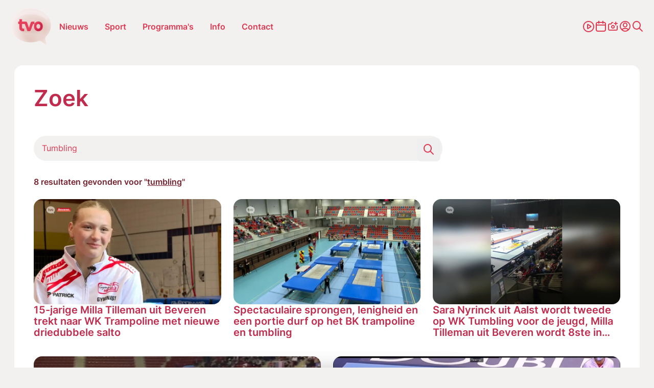

--- FILE ---
content_type: text/html; charset=UTF-8
request_url: https://www.tvoost.be/zoek?tag=Tumbling
body_size: 21118
content:
<!doctype html> <html class="no-js" lang="nl-BE"> <head> <meta charset="utf-8"> <meta name="distribution" content="global"><title>Zoekresultaten</title> <meta name="description" content=""><link rel="preload" href="/static/img/icon-tvoost.svg" as="image"> <link rel="preload" href="/static/fonts/inter-v13-latin-regular.woff2" as="font" type="font/woff2" crossorigin> <link rel="preload" href="/static/fonts/inter-v13-latin-600.woff2" as="font" type="font/woff2" crossorigin> <link rel="preload" href="/static/css/main.css?v=610029256" as="style"><meta property="og:site_name" content="TV OOST"> <meta property="og:title" content="Zoekresultaten"> <meta property="og:description" content=""> <meta property="og:type" content="website"> <meta property="og:url" content="https://www.tvoost.be/zoekresultaten/"> <meta property="og:locale" content="nl_BE"> <meta property="og:image" content="images/gallery-2.jpg"> <meta property="og:image:secure_url" content="images/gallery-2.jpg"> <meta property="og:image:width" content="1200"> <meta property="og:image:height" content="630"> <meta property="og:image:alt" content="TV OOST"> <meta property="og:image:type" content="image/jpeg"><meta name="twitter:card" content="summary"> <meta name="twitter:site" content="https://twitter.com/tvoost_vl"> <meta name="twitter:title" content="Zoekresultaten"> <meta name="twitter:description" content=""> <meta name="twitter:image" content="images/gallery-2.jpg"> <meta http-equiv="X-UA-Compatible" content="IE=edge"> <meta name="format-detection" content="telephone=no"><link rel="canonical" href="https://www.tvoost.be/zoekresultaten/"><meta name="robots" content="noindex, nofollow"> <meta name="robots" content="NOODP"><meta name="HandheldFriendly" content="true"> <meta name="viewport" content="width=device-width, initial-scale=1, viewport-fit=cover"><link rel="manifest" href="/static/meta-tvoost/site.webmanifest"><link rel="apple-touch-icon" sizes="152x152" href="/static/meta-tvoost/apple-touch-icon.png"> <link rel="icon" type="image/png" sizes="32x32" href="/static/meta-tvoost/favicon-32x32.png"> <link rel="icon" type="image/png" sizes="16x16" href="/static/meta-tvoost/favicon-16x16.png"> <link rel="manifest" href="/static/meta-tvoost/site.webmanifest"> <link rel="mask-icon" href="/static/meta-tvoost/safari-pinned-tab.svg" color="#5bbad5"> <link rel="shortcut icon" href="/static/meta-tvoost/favicon.ico"><meta name="mobile-web-app-capable" content="yes"> <meta name="apple-mobile-web-app-status-bar-style" content="#da532c"> <meta name="apple-mobile-web-app-title" content="TV OOST"><meta name="msapplication-TileColor" content="#da532c"> <meta name="msapplication-config" content="/static/meta-tvoost/browserconfig.xml"> <meta name="theme-color" content="#ffffff"><link rel="apple-touch-icon" sizes="152x152" href="/static/meta-tvoost/apple-touch-icon.png"> <link rel="icon" type="image/png" sizes="32x32" href="/static/meta-tvoost/favicon-32x32.png"> <link rel="icon" type="image/png" sizes="16x16" href="/static/meta-tvoost/favicon-16x16.png"> <link rel="manifest" href="/static/meta-tvoost/site.webmanifest"> <link rel="mask-icon" href="/static/meta-tvoost/safari-pinned-tab.svg" color="#5bbad5"> <link rel="shortcut icon" href="/static/meta-tvoost/favicon.ico"><meta name="mobile-web-app-capable" content="yes"> <meta name="apple-mobile-web-app-status-bar-style" content="#da532c"> <meta name="apple-mobile-web-app-title" content="TV OOST"><meta name="msapplication-TileColor" content="#da532c"> <meta name="msapplication-config" content="/static/meta-tvoost/browserconfig.xml"> <meta name="theme-color" content="#ffffff"><link type="text/css" rel="stylesheet" href="/assets/components/brainlane_cookiewall/css/brnln-ckwll.min.css?v=610029256" media="screen"> <style> .brnln-ckwll-nw::before { transition: 0.3s ease-in-out; } @supports ((-webkit-backdrop-filter: none) or (backdrop-filter: none)) { .brnln-ckwll-nw::before { } } .brnln-ckwll-n { font: normal .9rem / 1.5em Inter, sans-serif; color: #000; background: #fff; padding: clamp(1.25rem, 2vw, 1.75rem); border: 0px; border-radius: 5px; transition: 0.3s ease-in-out; text-align: left; max-width: min(90vw, 750px); max-height: min(80vh, 650px); } .brnln-ckwll-ni { } .brnln-ckwll-n a { font: normal .9rem / 1.5em Inter, sans-serif; color: var(--main-color); transition: 0.3s ease-in-out; } .brnln-ckwll-n a:hover { text-decoration: underline; color: #444; } .brnln-ckwll-n .brnln-ckwll-ab { justify-content: left; } .brnln-ckwll-n .brnln-ckwll-ab button { font: normal .9rem / 1.5em Inter, sans-serif; padding: 0.5rem clamp(1rem, 1.5vw, 1.5rem); border-radius: 5px; transition: 0.3s ease-in-out; border: 1px solid var(--main-color); } .brnln-ckwll-n .brnln-ckwll-ab button:hover { } .brnln-ckwll-n .brnln-ckwll-ab button.brnln-ckwll-d, .brnln-ckwll-n .brnln-ckwll-ab button.brnln-ckwll-m, .brnln-ckwll-n .brnln-ckwll-ab button.brnln-ckwll-b  { margin: 1rem 1rem 0.5rem 0; background: #f4f4f5; color: var(--main-color); } .brnln-ckwll-n .brnln-ckwll-ab button.brnln-ckwll-b  { } .brnln-ckwll-n .brnln-ckwll-ab button.brnln-ckwll-d:hover, .brnln-ckwll-n .brnln-ckwll-ab button.brnln-ckwll-m:hover, .brnln-ckwll-n .brnln-ckwll-ab button.brnln-ckwll-b:hover { background: var(--main-color); color: #fff; } .brnln-ckwll-n .brnln-ckwll-ab button.brnln-ckwll-e { margin: 1rem 0 0.5rem; background: #f4f4f5; color: var(--main-color); } .brnln-ckwll-n .brnln-ckwll-ab button.brnln-ckwll-e:hover { background: var(--main-color); color: #fff; } .brnln-ckwll-nt { transition: 0.3s ease-in-out; display:none; } .brnln-ckwll-nt img { display:none; } .brnln-ckwll-nt button { font: normal .9rem / 1.5em Inter, sans-serif; border: 1px solid var(--main-color); color: var(--main-color); transition: 0.3s ease-in-out; border-radius: 5px; background: #fff; } .brnln-ckwll-n .brnln-ckwll-mi h3 { } .brnln-ckwll-n .brnln-ckwll-mi h3 { font: 600 1.75rem / 1.25em Inter, sans-serif } .brnln-ckwll-n .brnln-ckwll-mi p { font: normal .9rem / 1.5em Inter, sans-serif; } .brnln-ckwll-n .brnln-ckwll-mi ul li::marker { content: ''; } .brnln-ckwll-nt:hover { } [data-ckwll_n="is-open"] .brnln-ckwll-n .brnln-ckwll-ab button.brnln-ckwll-d, [data-ckwll_n="is-closed"] .brnln-ckwll-n .brnln-ckwll-ab button.brnln-ckwll-d { display: none; } [data-ckwll_n="is-closed"] .brnln-ckwll-nt, [data-ckwll_n="is-loading"] .brnln-ckwll-nt { display:none !important; } [data-ckwll_n="is-presenting"] .brnln-ckwll-n{ transform: translate(-50%, -50%); } [data-ckwll_n="is-presenting"] .brnln-ckwll-nn { overflow-Y: scroll; padding: 0 clamp(1.25rem, 2vw, 1.75rem) clamp(1.25rem, 2vw, 1.75rem) 0; margin-right: calc(clamp(1.25rem, 2vw, 1.75rem) * -1); margin-top: calc((clamp(1.25rem, 2vw, 1.75rem) / 2) * -1); max-height: calc(min(80vh, 650px) - 1.25rem); } .brnln-ckwll-t { } .brnln-ckwll-tt { background: transparent; border: 1px solid #ccc; border-radius: 50px; } .brnln-ckwll-tn { background: #ddd; } .brnln-ckwll-ti:not([disabled]):active+.brnln-ckwll-tt, .brnln-ckwll-ti:not([disabled]):focus+.brnln-ckwll-tt, .brnln-ckwll-ti:checked+.brnln-ckwll-tt { border-color: transparent; box-shadow: 0 0 0 1px #505050; background: var(--title-color); } .brnln-ckwll-c svg{ fill: #fff; } .brnln-ckwll-ti:checked+.brnln-ckwll-tt .brnln-ckwll-tn { background: var(--title-color); transform: translateX(30px); } .brnln-ckwll-ti:checked+.brnln-ckwll-tt, .brnln-ckwll-ti:checked:focus+.brnln-ckwll-tt { background: var(--main-color); } .brnln-ckwll-bl-w { background-color: #ddd; padding: 20px; text-align: center; } .brnln-ckwll-bl-p { max-width: 440px; border-radius: 5px; background-color: #fff; text-align: left; padding: clamp(15px, 1.5vw, 25px); margin: auto; } .brnln-ckwll-bl-t { font: normal .9rem / 1.5em Inter, sans-serif; font-size: 25px; font-weight: 600; color: #000; margin-bottom: 15px !important; } .brnln-ckwll-bl-d { font: normal .9rem / 1.5em Inter, sans-serif; color: #000; margin-bottom: 25px !important; } .brnln-ckwll-bl-b { font: normal .9rem / 1.5em Inter, sans-serif; color: var(--main-color); background-color: #f4f4f5; border: 1px solid var(--main-color); border-radius: 5px; font-size: 15px; padding: 10px; width: 100%; } .brnln-ckwll-bl-b:hover { color: #fff; background-color: var(--main-color); border: 1px solid var(--main-color); } .brnln-ckwll-tab .brnln-ckwll-ab{ width: 100%; height: 100%; display: flex; flex-direction: column-reverse; row-gap: .5rem; margin-top: 1rem; } .brnln-ckwll-tab button { width: 100%; margin: 0 !important; } [data-ckwll_n="is-presenting"] .brnln-ckwll-tab{ display: block; margin: 1rem 0; } [data-ckwll_n="is-presenting"] .brnln-ckwll-tab .brnln-ckwll-ab button{ width: 100%; } @media (min-width: 768px) { .brnln-ckwll-tab { display: grid; grid-template-columns: 1fr 190px; gap: clamp(1.25rem, 2vw, 1.75rem); } .brnln-ckwll-tab .brnln-ckwll-ab{ width: 190px; margin: auto 0; } .brnln-ckwll-tab button { width: 190px; } [data-ckwll_n="is-presenting"] .brnln-ckwll-tab .brnln-ckwll-ab{ width: 100%; display: grid; grid-template-columns: 1fr 1fr; gap: 1.5rem; } } div.brnln-ckwll-au-functional, div.brnln-ckwll-au-analytics, div.brnln-ckwll-au-advertising { background-color: lightgreen; } </style> <style> .m-popup { top: 0; left: 0; width: 100vw; height: 100%; z-index: 999; visibility: visible; opacity: 1; display: flex; justify-content: center; align-items: center; overflow: auto; position: fixed; background: rgba(53, 53, 53, 0.8); transition: opacity 0.5s ease-out, visibility 0s linear 0s, z-index 0s linear 0s; } @supports ((-webkit-backdrop-filter: none) or (backdrop-filter: none)) { .m-popup { background-color: rgba(53, 53, 53, 0.5); -webkit-backdrop-filter: blur(10px); backdrop-filter: blur(10px); } } .m-popup__container { position: relative; display: block; width: 96%; margin-top: -10px; max-height: 85vh; /*box-shadow: 0px 10px 20px rgba(0, 0, 0, 0.5);*/ opacity: 1; /*background: #fff;*/ transition: 0.5s; transform: translate3d(0, 0, 0); will-change: transform, opacity; max-inline-size: min(650px, 90vw); }.m-popup__img, .m-popup__video { display: block; overflow:hidden; max-height: 80vh; height: min(500px, 75vh); } .m-popup__img img { max-height: 100%; object-fit: contain; width: auto; max-width:100%; } @media (min-width: 480px) { .m-popup__img img { min-height: 100%; object-fit: contain; width: 100%; } } .m-popup__body { position: relative; min-height: min(500px, 70vh); } .m-popup__description { margin: 0; position: absolute; bottom: 0; text-align: center; /*background: rgba(255, 255, 255, 0.75);*/ } .m-popup__title { font-size: clamp(1.4rem, 2.25vw, 2rem); margin: 0; padding: 10px; text-align: center; position: absolute; top: 0; left: 0; width: 100%; background: rgba(255, 255, 255, 0.75); } .m-popup__description p { margin: 0; padding: 0.75rem; }.m-popup__description .c-btn { margin: 0 auto 1rem; } .m-popup__close { position: fixed; top: 1rem; right: 1rem; display: flex; justify-content: center; align-items: center; width: 2rem; height: 2rem; padding: 0; background-color: var(--heading-color); border: none; color: #fff; font-size: 1.5rem; line-height: 1; cursor: pointer; /*padding-top: 4px;*/ transition: all 0.2s ease-in-out; border-radius: 12px; } @media (min-width: 768px) { .m-popup__close { top: 2rem; right: 2rem; width: 3rem; height: 3rem; font-size: 2rem; } } .m-popup__close i { font-size: 0.75rem; } .m-popup__close:hover { background-color: #c32626; } .m-popup--hide { visibility: hidden; opacity: 0; z-index: -99; transition: opacity 0.5s ease-out, visibility 0s linear 0.5s, z-index 0s linear 0.5s; } .m-popup--hide .m-popup__container { opacity: 0; transform: translate3d(0, -10vh, 0); } .m-popup--ovh { overflow: hidden; } .m-popup--a11y { position: absolute; z-index: -99; left: -100%; width: 0; height: 0; } </style> <link rel="stylesheet" href="/static/css/theme-tvoost.css"> <link type="text/css" rel="stylesheet" href="/static/css/main.css?v=610029256" media="screen"> <script> window.brnln=window.brnln||{}; brnln.version = "610029256"; brnln.vapid_key = "BJYiQpEN2r4GzQZGSnJhONWdf1yWvUmM9aOsHQU4v-oKLx21wS8Oj2XLis0Jxq0-uWpfhmeDIGHQfL3T-1N4g-k"; brnln.firebase_config = {"apiKey":"AIzaSyCOYJieRakx9z_KsU4S3G0Zmw02amj_nrY","authDomain":"deburen-prod.firebaseapp.com","projectId":"deburen-prod","storageBucket":"deburen-prod.appspot.com","messagingSenderId":"950125997505","appId":"1:950125997505:web:be5b6732aefc4e1c411340","measurementId":"G-P4240DDY06","connectorEndpoint":"https://www.tvoost.be/api/connector/"}; brnln.badge_file = "/static/icons/app-badge-300x300-tvo.png"; brnln.video_brand = "tvo"; brnln.themeLoader=()=>{brnln.mode="light",brnln.colors={};let e=async()=>{let{version:e}=brnln,t=sessionStorage.getItem("themeFile"),r=!0;if(t){let o=JSON.parse(t),m=o?.version;m&&m===e&&(r=!1,brnln.colors=JSON.parse(t))}if(r){let s=await fetch("/static/theme-tvoost.json");if(s.ok){let i=await s.json();i.version=e,brnln.colors={...i},sessionStorage.setItem("themeFile",JSON.stringify(i))}}},t=e=>{let{colors:t}=brnln;if(t[e]){for(let[r,o]of Object.entries(t[e]))document.documentElement.style.setProperty(r,o);document.documentElement.removeAttribute("data-not_ready")}sessionStorage.setItem("themeMode",e)},r=()=>{let{colors:e}=brnln;if(e)for(let[t,r]of Object.entries(e[brnln.mode]))document.documentElement.style.setProperty(t,r);document.documentElement.removeAttribute("data-not_ready")},o=()=>{let e=sessionStorage.getItem("themeMode");if(e&&["light","dark"].includes(e)){brnln.mode=e;return}window.matchMedia("(prefers-color-scheme: dark)").matches?brnln.mode="dark":brnln.mode="light",sessionStorage.setItem("themeMode",brnln.mode)};return{loadThemeFile:e,getUserPreferences:o,toggleTheme:t,setUserPreferences:r}},brnln.init=async()=>{let e=brnln.themeLoader();e.getUserPreferences(),await e.loadThemeFile(),e.setUserPreferences()},brnln.init(); </script><script nomodule src="/static/js/libraries/polyfills.min.js" defer></script><script src="/static/js/libraries/simple-lightbox.min.js" defer></script><script src="/static/js/libraries/brainlane-modal.min.js?v202506161010" defer></script> <script src="/static/js/general.js?v=610029256" defer></script><script> window.brnln = window.brnln || {}; brnln.livePlayer = brnln.livePlayer || {config: {autoplay: false}};brnln.initLivePlayer = () => { const { playerId } = brnln.livePlayer; const el           = document.getElementById(playerId); let attempt        = 0; const maxAttempts  = 50; if (!el) return; brnln.livePlayer.config = { brand: "tvo-live", muted: false, videoId: "tvoost-live", url: window.location.href, picture_in_picture: "bottom-right", playerId, noads: false, ads: [] };const intervalId = setInterval(() => { if (window.ZND?.insertPlayer &&  (typeof window.ZND?.insertPlayer === 'function')) {clearInterval(intervalId); brnln.playerReady = true; const event = new CustomEvent('zendzendLoaded', {detail: brnln.livePlayer.config}); document.dispatchEvent(event); } if (++attempt > maxAttempts) { clearInterval(intervalId); } }, 350); };brnln.onUserInteraction = () => { const events = ['mouseover', 'touchstart', 'pointerdown', 'keydown', 'click', 'wheel', 'mousemove', 'touchmove']; for (const eventType of events) { document.body.removeEventListener(eventType, brnln.onUserInteraction); };const items = document.querySelectorAll('script[type="js/blocked"]');for (const item of items) { const newScript = document.createElement('script'); newScript.src   = item.textContent; item.remove(); document.head.appendChild(newScript); }; brnln.loadZendzendPlayer();};brnln.waitForInteraction = () => { const events = ['mouseover', 'touchstart', 'pointerdown', 'keydown', 'click', 'wheel', 'mousemove', 'touchmove']; for (const eventType of events) { document.body.addEventListener(eventType, brnln.onUserInteraction); }; };brnln.loadZendzendPlayer = () => { const scriptUrl = 'https://player.zndznd.com/player.js'; const alreadyLoaded = [...document.querySelectorAll('script')].some(s => s.src === scriptUrl); if (!alreadyLoaded) { const script = document.createElement('script'); script.src = scriptUrl; script.onload = () => { brnln.initLivePlayer(); }; document.body.appendChild(script); } };document.addEventListener('DOMContentLoaded', () => { brnln.playerReady         = false; brnln.livePlayer.started  = false; brnln.livePlayer.playerId = "js-tvoost-live-player"; brnln.waitForInteraction(); });</script><script> const bindUdataInteractionEvents = () => { window.udata = window.udata || []; const uDataElements = document.querySelectorAll("[data-udata]"); for (const element of uDataElements) { const eventListenerName = element.dataset.udataDomEvent; const udataBody = JSON.parse(element.dataset.udataBody); if (!eventListenerName || !udataBody) continue; element.addEventListener(eventListenerName, () => { udata.push(udataBody);}); } }; document.addEventListener('DOMContentLoaded', bindUdataInteractionEvents); </script> <link rel="dns-prefetch" href="https://www.google-analytics.com"> <link rel="preconnect" href="https://www.google-analytics.com" crossorigin><script> window.dataLayer = window.dataLayer || []; if (typeof gtag !== 'function') {function gtag(){dataLayer.push(arguments);}}; gtag("consent", "default", {ad_storage: "denied",ad_user_data: "denied",ad_personalization: "denied",analytics_storage: "denied",functionality_storage: "denied",personalization_storage: "denied",security_storage: "granted"}); </script><script type="javascript/blocked" data-consent_type="analytics" async src="https://www.googletagmanager.com/gtag/js?id=G-5N1H81PVH3"></script> <script type="javascript/blocked" data-consent_type="analytics"> gtag("js",new Date);gtag("config","G-5N1H81PVH3",{anonymize_ip:true});setTimeout(()=>{gtag('event','page_view',{page_location: window.location.href});},2000); </script><script type="javascript/blocked" data-consent_type="analytics"> !function(e,t,a,r,g){e[r]=e[r] || [];e[r].push({"gtm.start":new Date().getTime(),event:"gtm.js"}); var n=t.getElementsByTagName(a)[0],s=t.createElement(a);s.async=!0;s.src="https://www.googletagmanager.com/gtm.js?id="+g+("dataLayer"!=r?"&l="+r:"");n.parentNode.insertBefore(s,n); }(window,document,"script","dataLayer","GTM-W8XM53W"); </script><script type="javascript/blocked" data-consent_type="analytics"> !function(e,t,a,r,g){e[r]=e[r] || [];e[r].push({"gtm.start":new Date().getTime(),event:"gtm.js"}); var n=t.getElementsByTagName(a)[0],s=t.createElement(a);s.async=!0;s.src="https://www.googletagmanager.com/gtm.js?id="+g+("dataLayer"!=r?"&l="+r:"");n.parentNode.insertBefore(s,n); }(window,document,"script","dataLayer","GTM-KWKGRVW"); </script><script> window.udata = window.udata || []; udata.push({ event_name: "page navigation", env_brand: "globale website", env_country: "BE", env_deployment: "PROD", env_platform: "website", page_name: "Zoekresultaten", page_language: "NL", page_template: "search result" }) </script><script> window.brnlnAnalytics=window.brnlnAnalytics||{}; const defaultOptionsBrnlnAnalytics={hasVarnish:!!(1),pushViewPage:!!(false),leadInfo:!!(1),pageViewDelay:parseFloat(3),pageViewPushed:false,consentStatus:false,statistics:!!(1),botAgents:'Googlebot, Bingbot, YandexBot, Slurp, DuckDuckBot, Baiduspider, Sogou, Exabot, facebot, ia_archiver, Twitterbot, LinkedInBot, Pinterestbot, Applebot, SemrushBot, AhrefsBot, DotBot, SeznamBot, CCBot, PetalBot, MJ12bot, Archive.org_bot',pingUrl:'/api/server-ping/',actions:'form_submit,navigate,btn_click',specificIds:'',siteUrl:'https://www.tvoost.be/',kp:parseInt(6),resourceId:'213',eventsList:'mouseover,touchstart,pointerdown,keydown,scroll,click,wheel,mousemove,touchmove',interacted:false}; class brainlaneAnalytics{constructor(t={}){this.a={...defaultOptionsBrnlnAnalytics,...t},this.b=this.f.bind(this),this.c=this.g.bind(this),this.d=this.h.bind(this),this.e=this.i.bind(this),this.j()}j(){if(this.k(),this.l(),this.isBot)return;this.m(),this.n();let{statistics:t,hasVarnish:e}=this.a;document.addEventListener("userInteraction",this.c),e||document.addEventListener("userInteraction",this.b),t&&document.addEventListener("userInteraction",this.e)}waitForInteraction(){let{interacted:t}=this.a;t?this.f():document.addEventListener("userInteraction",this.b)}k(){let{eventsList:i}=this.a;this.interactionEvents=i&&"string"==typeof i?i.split(","):[]}l(){let{botAgents:n}=this.a,r=navigator.userAgent||"",s=n&&"string"==typeof n?n.split(","):[];this.isBot=!!(s.length&&s.some(t=>r.includes(t)))}h(o=null,a=""){if(!o)return;let l=new CustomEvent(o,{detail:a});document.dispatchEvent(l)}m(){let c=document.cookie.split(";");for(let d of(this.consentStatus=void 0,c)){let h=d.indexOf("="),u=h>-1?d.substr(0,h).trim():d.trim();if("hideCookieNotification"===u){this.consentStatus=!1;break}if("allowCookies"===u){let f=h>-1?d.substr(h+1).trim():"";if("true"===f){this.consentStatus=!0;break}try{let p=JSON.parse(f);this.consentStatus=p}catch(g){console.error("Failed to parse consent cookie JSON:",g)}}}this.d("consentUpdated")}n(){let{interactionEvents:y=[]}=this;this.interactionEventListeners=y.map(t=>{let e=()=>this.d("userInteraction");return document.addEventListener(t,e),{event:t,listener:e}})}g(){if(!this.a)return;this.a.interacted=!0;let{interactionEventListeners:v=[]}=this;for(let{event:$,listener:m}of v)document.removeEventListener($,m)}o(E){if(!E)return;let b=document.createElement("script");E.async&&(b.async=!0),E.defer&&(b.defer=!0),E.src?b.src=E.src:b.innerHTML=E.innerHTML,E.remove(),document.head.appendChild(b)}f(){document.removeEventListener("userInteraction",this.b),this.startTime=Math.round(performance?.now()||0);let{consentStatus:w,leadInfo:k}=this;if(!1===w){if(k){let I=document.querySelectorAll("[data-consent_leadinfo]");I&&I.length&&this.o(I[0])}return}let L=document.querySelectorAll('script[type="javascript/blocked"]');if(!L.length)return;for(let S of L){let C=!0;if(w&&"object"==typeof w&&Object.keys(w).length){let _=S.dataset?.consent_type||null;_&&w&&!w[_]&&(C=!1)}C&&this.o(S)}if(this.interactionEventListeners&&this.interactionEventListeners.length)for(let{event:A,listener:U}of this.interactionEventListeners)document.removeEventListener(A,U);setTimeout(()=>{this.p()},1e3);let{pageViewPushed:T,pushViewPage:B,pageViewDelay:j=0}=this.a;B&&!T&&setTimeout(()=>{void 0!==window.dataLayer&&"function"==typeof window.gtag&&(this.pageViewPushed=!0,window.gtag("event","page_view",{page_title:document.title,page_location:window.location.href}))},1e3*j)}p(){if("function"!=typeof window.gtag)return;let{consentStatus:q}=this,F={analytics:["analytics_storage"],functional:["functionality_storage","personalization_storage"],advertising:["ad_storage","ad_user_data","ad_personalization"]},x=t=>{let e={};for(let[i,n]of Object.entries(F))for(let r of n)e[r]=t?"granted":"denied";window.gtag("consent","update",e)};if(!1===q){x(!1);return}if(!0===q){x(!0);return}if(q&&"object"==typeof q&&Object.keys(q).length)for(let[O,N]of Object.entries(q)){let M=F[O]||[],V={};for(let W of M)V[W]=N?"granted":"denied";window.gtag("consent","update",V)}}q(z="",D="",H=""){let{kp:P=6,resourceId:R,pingUrl:J}=this.a,{startTime:G}=this;1!=J&&setTimeout(()=>{let t=Math.round(performance?.getEntriesByType("navigation")[0]?.loadEventEnd||0);G||(this.startTime=Math.round(performance?.now()||0));let e=new URLSearchParams(window.location.search),i=this.r(),n=this.s(),r={path:window.location.pathname,page_title:document.title,referrer:i,load_ms:t,action:z,consent:n,resource_id:R,html_btn_id:D,specific_el_val:H};this.startTime&&(r.duration=Math.round((performance.now()-this.startTime)/1e3)),e.forEach((t,e)=>{r[e]=t});let s=String.fromCharCode(Math.floor(26*Math.random())+97,Math.floor(26*Math.random())+97),o=Object.entries(r).map(([t,e])=>`${encodeURIComponent(t)}=${encodeURIComponent(e)}`).join("&"),a=btoa(o);a=`${a.slice(0,P)}${s}${a.slice(P)}`,this.t(a)},z?0:2e3)}s(){let{consentStatus:K}=this;return(!K&&window.brnlnCookiewall&&"function"==typeof brnlnCookiewall.getCurrentStatus&&(K=brnlnCookiewall.getCurrentStatus()),"all"===K||!0===K)?"advertising-analytics-functional":K&&"none"!==K&&"object"==typeof K&&null!==K?Object.entries(K).filter(([t,e])=>!0===e).map(([t])=>t).sort().join("-"):""}r(Q=document.referrer){if(!Q)return"";let X=window.location.hostname.replace(/^www\./,""),Y=new URL(Q),Z=Y.hostname.replace(/^www\./,"");return Z===X?"direct / none":Z.includes("google.")?Y.search.includes("gclid=")?"google / ads":"google / organic":Z.includes("facebook.")?Y.search.includes("fbclid=")?"facebook / ads":"facebook / referral":Z.includes("instagram.")?"instagram / referral":Z.includes("t.co")||Z.includes("twitter.")||Z.includes("x.com")?"twitter / referral":`${Z} / referral`}t(tt={}){let{pingUrl:te,siteUrl:ti}=this.a;if(te&&ti)try{"sendBeacon"in navigator?navigator.sendBeacon(ti+te,JSON.stringify({brnln_data:tt})):fetch(ti+te,{method:"POST",headers:{"Content-Type":"application/json"},body:JSON.stringify({brnln_data:tt}),credentials:"include",redirect:"follow"}).catch(t=>console.error("Error sending analytics request:",t))}catch(tn){console.error("Error sending analytics data:",tn)}}u(){let tr=document.querySelectorAll("a");for(let ts of tr){let to=ts?.id||ts?.title||ts?.textContent||"";ts.addEventListener("click",()=>this.q("btn_click",to))}}v(ta){if(!ta)return"";if("checkbox"===ta.type){let tl=ta.value||"1";return ta.checked?tl:"0"}return"radio"===ta.type?ta.checked?ta.value:"":ta.value||""}w(){let{specificIds:tc}=this.a;if(!tc)return;let td="string"==typeof tc&&tc.includes(",")?tc.split(","):[tc],th=[];for(let tu of td){let tf="string"==typeof tu&&tu.includes("|")?tu.split("|"):[tu,null];th.push({selector:tf[0],type:tf[1]||null})}for(let{selector:tp,type:tg}of th)try{let ty=document.querySelectorAll(tp);for(let tv of ty){let t$=tv.id||tv.title||tv.textContent||"",tm=null;tv.addEventListener("click",t=>{tm||(tm=setTimeout(()=>{tm=null;let t=tv.closest(tp)||tv,e="";if(tg&&t){if(t.hasAttribute(tg)&&t.type===tg)e=this.v(t);else{let i=t.querySelector(tg);e=this.v(i)}}this.q("specific_click",t$,e)},10))})}}catch(tE){console.error(`Error selecting elements with selector "${tp}":`,tE)}}i(){let{actions:tb}=this.a;this.q(),tb.includes("btn_click")&&this.u(),tb.includes("specific_click")&&this.w()}}document.addEventListener("DOMContentLoaded",()=>{window.brnlnAnalytics=new brainlaneAnalytics}); </script><script async type="javascript/blocked" data-consent_type="advertising" src="https://securepubads.g.doubleclick.net/tag/js/gpt.js" crossorigin="anonymous"></script><script> window.googletag = window.googletag || {cmd: []};googletag.cmd.push(function() { googletag.defineSlot("/23271219101/TVO_leaderboard", [ [840, 150], [995, 123], [728, 90] ], "div-gpt-ad-1756370147448-0").addService(googletag.pubads()); googletag.defineSlot("/23271219101/TVO_leaderboard", [ [320, 100], [320, 200] ], "div-gpt-ad-1756370126235-0").addService(googletag.pubads()); googletag.defineSlot("/23271219101/TVO_large_rectangle", [336, 280], "div-gpt-ad-1752751058891-0").addService(googletag.pubads()); googletag.defineSlot('/23271219101/TVO_sidebanner', [ [160, 600], [300, 1050], [300, 600] ], 'div-gpt-ad-1752751132836-0').addService(googletag.pubads());googletag.pubads().enableSingleRequest(); googletag.enableServices(); }); </script> <link rel="canonical" href="https://www.tvoost.be/zoek"/> </head> <body class="home"><header class="c-header"> <div class="o-container"> <div class="c-header__desktop"> <div class="c-header__desktop--left"> <a href="/" class="logo" title="Logo TV Oost"> <img src="/static/img/tvoost-logo.png" alt="Logo TV Oost" width="90" height="82"> </a> <ul> <li class="main-link has-submenu"> <a href="/nieuws/" title="Nieuws">Nieuws</a> <ul class=""><li class="first"><a href="/nieuws/economie/"  title="Economie">Economie</a></li><li><a href="/nieuws/gezondheid/"  title="Gezondheid">Gezondheid</a></li><li><a href="/nieuws/human-interest/"  title="Human Interest">Human Interest</a></li><li><a href="/nieuws/justitie/"  title="Justitie">Justitie</a></li><li><a href="/nieuws/media-cultuur/"  title="Media en Cultuur">Media en Cultuur</a></li><li><a href="/nieuws/mobiliteit-verkeer/"  title="Mobiliteit en verkeer">Mobiliteit en verkeer</a></li><li><a href="/nieuws/onderwijs/"  title="Onderwijs">Onderwijs</a></li><li class="last"><a href="/nieuws/politiek/"  title="Politiek">Politiek</a></li></ul> </li> <li class="main-link"><a href="/sport/" title="Sport">Sport</a></li> <li class="main-link has-submenu"> <a href="/programmas/" title="Programma's">Programma's</a> <ul class="programs"> <li><a href="/programmas/tv-provincie"  title="TV Provincie">TV Provincie</a></li><li><a href="/programmas/relax"  title="Relax">Relax</a></li><li><a href="/programmas/de-foute-klik"  title="De Foute Klik">De Foute Klik</a></li><li><a href="/programmas/lokeren-tv"  title="Lokeren TV">Lokeren TV</a></li><li><a href="/programmas/vakantievrienden"  title="Op Stap">Op Stap</a></li><li><a href="/programmas/erov"  title="EROV">EROV</a></li><li><a href="/programmas/feel-good-lounge"  title="Feel Good Lounge">Feel Good Lounge</a></li><li><a href="/programmas/dzjing-klet-boem"  title="Dzjing Klet Boem!">Dzjing Klet Boem!</a></li><li><a href="/programmas/tv-oost-reis"  title="TV Oost Reis">TV Oost Reis</a></li><li><a href="/programmas/tv-oost-vertellingen"  title="TV Oost Vertellingen">TV Oost Vertellingen</a></li><li><a href="/programmas/raldegeda"  title="Raldegeda!">Raldegeda!</a></li><li><a href="/programmas/taxi-hellemans"  title="Taxi Hellemans">Taxi Hellemans</a></li><li><a href="/programmas/smaakmakkers"  title="Smaakmakkers">Smaakmakkers</a></li><li><a href="/programmas/vandeweek"  title="Vandeweek">Vandeweek</a></li><li><a href="/programmas/aalst-carnaval-2025"  title="Aalst Carnaval 2025">Aalst Carnaval 2025</a></li> </ul> </li> <li class="main-link has-submenu"> <a href="/info/" title="Info">Info</a> <ul> <li class="first"><a href="/nieuwsbrief/"  title="Nieuwsbrief">Nieuwsbrief</a></li><li><a href="/veelgestelde-vragen/"  title="FAQ">FAQ</a></li><li class="last"><a href="/recepten/"  title="Recepten">Recepten</a></li> <li><a href="/adverteren"  title="Adverteren">Adverteren</a></li><li><a href="/tv-oost-kijkersreis-2026-kusadasi"  title="TV Oost Kijkersreis 2026 - Kusadasi">TV Oost Kijkersreis 2026 - Kusadasi</a></li><li><a href="/3-daagse-kerstreis"  title="3-daagse-kerstreis">3-daagse-kerstreis</a></li><li><a href="/rondreis-zuid-afrika"  title="Rondreis Zuid-Afrika">Rondreis Zuid-Afrika</a></li><li><a href="/vacature-sales-accountmanager-tv-oost"  title="Vacature Sales Accountmanager TV Oost">Vacature Sales Accountmanager TV Oost</a></li><li><a href="/tv-oost-vertellingen-2025"  title="TV Oost Vertellingen 2025">TV Oost Vertellingen 2025</a></li><li><a href="/begeleide-groepsreis-naar-dubai-danzij-tv-oost"  title="Begeleide groepsreis naar Dubai dankzij TV Oost">Begeleide groepsreis naar Dubai dankzij TV Oost</a></li> </ul> </li> <li class="main-link"><a href="/contact/" title="Contact">Contact</a></li> </ul> </div> <div class="c-header__desktop--right"> <button type="button" class="c-header-button js-live-player-toggle" title="Live player"><i class="icon-play-circle"></i><span>live</span></button> <a href="/evenementen" class="c-header-button" title="Evenementen"> <i class="icon-calendar"></i> <span>agenda</span> </a> <a href="/meld-nieuws" class="c-header-button" title="Meld nieuws"> <i class="icon-camera-plus"></i> <span>meld nieuws</span> </a> <a href="https://profiel.tvoost.be/aanmelden" class="c-header-button c-header-button--profile" data-popover_disabled="login" title="Profiel"> <i class="icon-user-circle"></i> <span>profiel</span> </a> <a href="/zoekresultaten/" class="c-header-button" title="Zoek op TV Oost"> <i class="icon-search u-text--lg"></i> </a> </div> </div> <div class="c-header__mobile"> <div class="c-header__left"> <button type="button" class="c-header__button js-live-player-toggle" title="Live player"><i class="icon-play-circle"></i></button> <a class="c-header__button" href="/meld-nieuws" title="Meld nieuws"><i class="icon-camera-plus"></i></a> </div> <a href="/" class="c-header__logo" data-auto_prefetch title="Logo TV Oost"> <img src="/static/img/icon-tvoost.svg" alt="TV Oost" width="90" height="30"> </a> <div class="c-header__right"> <a class="c-header__button" href="/evenementen" title="Evenementen"><i class="icon-calendar"></i></a> <div class="c-hamburger" id="js-hamburger-menu"> <span class="bar bar1"></span> <span class="bar bar2"></span> <span class="bar bar3"></span> </div> </div> </div> </div> </header><div class="c-mobile-menu"> <div class="c-search" id="js-brainlane-search-m" data-search_status="is-waiting"> <form class="c-search__form u-relative" action="/zoekresultaten/" method="get"> <input type="search" name="term" id="js-search-input-m" value="" class="c-search__input u-bg--white js-search-input" placeholder="Zoek op TV Oost" autocomplete="off"> <label for="js-search-input-m" class="u-sr">Zoek op TV Oost</label> <button type="submit" class="c-search__submit js-search-submit" title="Zoek op TV Oost"><i class="icon-search u-text--lg"></i><span class="c-search__spinner"></span></button> </form> <ul class="c-search__results js-search-results u-hide--i"></ul> </div> <ul class="c-mobile-menu__menu"> <li class="c-mobile-menu__has-submenu"> <div class="c-mobile-menu__submenu__button"><a href="#"><i class="icon-user-circle"></i>Profiel</a><i class="icon-chevron-right"></i></div> <ul class="c-mobile-menu__submenu"> <li class="back"><i class="icon-chevron-left"></i>Profiel</li> <li class="u-hide-on-logged"><a href="https://profiel.tvoost.be/aanmelden">Aanmelden</a></li> <li class="u-hide-on-logged"><a href="https://profiel.tvoost.be/registreer">Registreren</a></li> <li class="u-hide-on-guest"><a href="https://profiel.tvoost.be/profiel">Mijn profiel</a></li> </ul> </li> <li class="c-mobile-menu__has-submenu"> <div class="c-mobile-menu__submenu__button"><a href="#"><i class="icon-nieuws"></i>Nieuws</a><i class="icon-chevron-right"></i></div> <ul class="c-mobile-menu__submenu"> <li class="back"><i class="icon-chevron-left"></i>Nieuws</li> <li><a href="/nieuws/">Alle nieuwsberichten</a></li> <li class="first"><a href="/nieuws/economie/"  title="Economie">Economie</a></li><li><a href="/nieuws/gezondheid/"  title="Gezondheid">Gezondheid</a></li><li><a href="/nieuws/human-interest/"  title="Human Interest">Human Interest</a></li><li><a href="/nieuws/justitie/"  title="Justitie">Justitie</a></li><li><a href="/nieuws/media-cultuur/"  title="Media en Cultuur">Media en Cultuur</a></li><li><a href="/nieuws/mobiliteit-verkeer/"  title="Mobiliteit en verkeer">Mobiliteit en verkeer</a></li><li><a href="/nieuws/onderwijs/"  title="Onderwijs">Onderwijs</a></li><li class="last"><a href="/nieuws/politiek/"  title="Politiek">Politiek</a></li> </ul> </li> <li class="c-mobile-menu__has-submenu"> <div class="c-mobile-menu__submenu__button"><a href="/sport/"><i class="icon-sport"></i>Sport</a></div> </li> <li class="c-mobile-menu__has-submenu"> <div class="c-mobile-menu__submenu__button"><a href="#"><i class="icon-programmas"></i>Programma's</a><i class="icon-chevron-right"></i></div> <ul class="c-mobile-menu__submenu"> <li class="back"><i class="icon-chevron-left"></i>Programma's</li> <li><a href="/programmas/">Alle programma's</a></li> <li><a href="/programmas/tv-provincie"  title="TV Provincie">TV Provincie</a></li><li><a href="/programmas/relax"  title="Relax">Relax</a></li><li><a href="/programmas/de-foute-klik"  title="De Foute Klik">De Foute Klik</a></li><li><a href="/programmas/lokeren-tv"  title="Lokeren TV">Lokeren TV</a></li><li><a href="/programmas/vakantievrienden"  title="Op Stap">Op Stap</a></li><li><a href="/programmas/erov"  title="EROV">EROV</a></li><li><a href="/programmas/feel-good-lounge"  title="Feel Good Lounge">Feel Good Lounge</a></li><li><a href="/programmas/dzjing-klet-boem"  title="Dzjing Klet Boem!">Dzjing Klet Boem!</a></li><li><a href="/programmas/tv-oost-reis"  title="TV Oost Reis">TV Oost Reis</a></li><li><a href="/programmas/tv-oost-vertellingen"  title="TV Oost Vertellingen">TV Oost Vertellingen</a></li><li><a href="/programmas/raldegeda"  title="Raldegeda!">Raldegeda!</a></li><li><a href="/programmas/taxi-hellemans"  title="Taxi Hellemans">Taxi Hellemans</a></li><li><a href="/programmas/smaakmakkers"  title="Smaakmakkers">Smaakmakkers</a></li><li><a href="/programmas/vandeweek"  title="Vandeweek">Vandeweek</a></li><li><a href="/programmas/aalst-carnaval-2025"  title="Aalst Carnaval 2025">Aalst Carnaval 2025</a></li> </ul> </li> <li class="c-mobile-menu__has-submenu"> <div class="c-mobile-menu__submenu__button"><a href="#"><i class="icon-info-round"></i>Info</a><i class="icon-chevron-right"></i></div> <ul class="c-mobile-menu__submenu"> <li class="back"><i class="icon-chevron-left"></i>Info</li> <li class="first"><a href="/nieuwsbrief/"  title="Nieuwsbrief">Nieuwsbrief</a></li><li><a href="/veelgestelde-vragen/"  title="FAQ">FAQ</a></li><li class="last"><a href="/recepten/"  title="Recepten">Recepten</a></li> <li><a href="/adverteren"  title="Adverteren">Adverteren</a></li><li><a href="/tv-oost-kijkersreis-2026-kusadasi"  title="TV Oost Kijkersreis 2026 - Kusadasi">TV Oost Kijkersreis 2026 - Kusadasi</a></li><li><a href="/3-daagse-kerstreis"  title="3-daagse-kerstreis">3-daagse-kerstreis</a></li><li><a href="/rondreis-zuid-afrika"  title="Rondreis Zuid-Afrika">Rondreis Zuid-Afrika</a></li><li><a href="/vacature-sales-accountmanager-tv-oost"  title="Vacature Sales Accountmanager TV Oost">Vacature Sales Accountmanager TV Oost</a></li><li><a href="/tv-oost-vertellingen-2025"  title="TV Oost Vertellingen 2025">TV Oost Vertellingen 2025</a></li><li><a href="/begeleide-groepsreis-naar-dubai-danzij-tv-oost"  title="Begeleide groepsreis naar Dubai dankzij TV Oost">Begeleide groepsreis naar Dubai dankzij TV Oost</a></li> </ul> </li> <li class="c-mobile-menu__has-submenu"> <div class="c-mobile-menu__submenu__button"><a href="/contact/"><i class="icon-gift"></i>Contact</a></div> </li> </ul> </div> <main> <section class="c-section c-section__ad--leaderboard c-ad--leaderboard-deburen"> <div class="c-section__inner"> <div class="c-section__grid__content hor-1"> <div class="c-ad-wrap u-hide--mobile"> <div class="c-ad--large_leaderboard"> <div class="c-ad" id="div-gpt-ad-1756370126235-0" style='min-width: 320px; min-height: 90px;'> <script>googletag.cmd.push(function() { googletag.display("div-gpt-ad-1756370126235-0"); });</script> </div> </div> </div> <div class="c-ad-wrap u-hide--tab"> <div class="c-ad--large_leaderboard"> <div class="c-ad" id="div-gpt-ad-1756370147448-0" style='min-width: 320px; min-height: 90px;'> <script>googletag.cmd.push(function() { googletag.display("div-gpt-ad-1756370147448-0"); });</script> </div> </div> </div></div> </div> </section><div class="c-modal c-modal--hide" id="js-live-player-modal"> <button type="button" class="c-modal__close" aria-label="Sluit popup"><i class="icon-close-rounded"></i></button> <div class="c-modal__container"> <div id="js-tvoost-live-player"> <div class="c-spinner__wrapper active u-relative"> <span class="c-spinner"></span> </div> </div> </div> </div> <div class="c-search u-mb--xxl"> <div class="o-container"> <div class="c-search__container u-rounded--lg u-bg--white"> <div class="u-block--max-8 u-mb--xxl u-z--9"> <h1>Zoek</h1> <ul class="c-search__tags js-search-tags" data-base_uri="/zoekresultaten/"></ul> <div class="c-search" id="js-brainlane-search" data-search_status="is-waiting"> <form class="c-search__form u-relative" action="/zoekresultaten/" method="get"> <input type="search" name="term" id="js-search-input" value="Tumbling" class="c-search__input js-search-input" placeholder="Zoek op TV Oost" autocomplete="off"> <label for="js-search-input" class="u-sr">Zoek op TV Oost</label> <button type="submit" class="c-search__submit js-search-submit" title="Zoek op TV Oost"><i class="icon-search u-text--lg"></i><span class="c-search__spinner"></span></button> </form> <ul class="c-search__results js-search-results u-hide--i"></ul> </div> </div> <h3 class="u-mb--lg">8 resultaten gevonden voor "<u>tumbling</u>"</h3> <ul class="c-tagpage__teasers u-mb--sm u-z--3 u-relative"> <li class="c-article"> <picture class="c-article__picture"> <source srcset="https://shared.tvoost.be/ext/tvoost/w800/20251109-002-4358.webp?t=1762711741" type="image/webp"> <img src="https://shared.tvoost.be/ext/tvoost/w800/20251109-002-4358.webp?t=1762711741" alt="Hoofdafbeelding voor artikel 15-jarige Milla Tilleman uit&#8230;" width="400" height="400" loading="lazy"> </picture> <h3 class="c-article__title">15-jarige Milla Tilleman uit Beveren trekt naar WK Trampoline met nieuwe driedubbele salto</h3> <a class="c-article__link" href="/nieuws/15-jarige-milla-tilleman-uit-beveren-trekt-naar-wk-trampoline-met-nieuwe-driedubbele-salto-205411" title="In de Spaanse stad Pamplona is op dit moment het wereldkampioenschap Tumbling en Trampoline aan de gang. Sara Neyrinck&nbsp;van KT Aalst heeft daar samen met de"></a> </li><li class="c-article"> <picture class="c-article__picture"> <source srcset="https://shared.tvoost.be/ext/tvoost/w800/20240519-002-3901.webp?t=1716138018" type="image/webp"> <img src="https://shared.tvoost.be/ext/tvoost/w800/20240519-002-3901.webp?t=1716138018" alt="Hoofdafbeelding voor artikel Spectaculaire sprongen, lenigheid&#8230;" width="400" height="400" loading="lazy"> </picture> <h3 class="c-article__title">Spectaculaire sprongen, lenigheid en een portie durf op het BK trampoline en tumbling</h3> <a class="c-article__link" href="/nieuws/spectaculaire-sprongen-lenigheid-en-een-portie-durf-op-het-bk-trampoline-en-tumbling-168715" title="In Beveren vindt dit verlengd weekend het Belgisch kampioenschap trampoline en tumbling plaats. De plaatselijke turnclub kon het BK dit jaar naar Beveren halen."></a> </li><li class="c-article"> <picture class="c-article__picture"> <source srcset="https://shared.tvoost.be/ext/tvoost/w800/20221125-002-6605.webp?t=1712936300" type="image/webp"> <img src="https://shared.tvoost.be/ext/tvoost/w800/20221125-002-6605.webp?t=1712936300" alt="Hoofdafbeelding voor artikel Sara Nyrinck uit Aalst wordt&#8230;" width="400" height="400" loading="lazy"> </picture> <h3 class="c-article__title">Sara Nyrinck uit Aalst wordt tweede op WK Tumbling voor de jeugd, Milla Tilleman uit Beveren wordt 8ste in trampolinefinale</h3> <a class="c-article__link" href="/nieuws/sara-nyrinck-uit-aalst-wordt-twee-op-wk-tumbling-voor-de-jeugd-milla-tilleman-uit-beveren-wordt-8ste-in-trampolinefinale-146504" title="Nog mooi sportnieuws van het wereldkampioenschap tumbling en trampoline voor de jeugd in het Bulgaarse Sofia. Sara Nyrinck uit Aalst heeft in het tumbling een"></a> </li><li class="c-article"> <picture class="c-article__picture"> <source srcset="https://shared.tvoost.be/ext/tvoost/w800/20221124-002-3023.webp?t=1712936279" type="image/webp"> <img src="https://shared.tvoost.be/ext/tvoost/w800/20221124-002-3023.webp?t=1712936279" alt="Hoofdafbeelding voor artikel 12-jarige Sien Stessens uit&#8230;" width="700" height="400" loading="lazy"> </picture> <h3 class="c-article__title">12-jarige Sien Stessens uit Aalst pakt brons op het WK Tumbling voor jeugd</h3> <a class="c-article__link" href="/nieuws/12-jarige-sien-stessens-uit-aalst-pakt-brons-op-het-wk-tumbling-voor-jeugd-146442" title="Afsluiten doen we op een ander wereldkampioenschap, namelijk het jeugd-WK Tumbling en Trampoline in Bulgarije. Daar heeft de Aalsterse Sien Stessens brons"></a> </li><li class="c-article"> <picture class="c-article__picture"> <source srcset="https://shared.tvoost.be/ext/tvoost/w800/20211128-002-7535.webp?t=1712932377" type="image/webp"> <img src="https://shared.tvoost.be/ext/tvoost/w800/20211128-002-7535.webp?t=1712932377" alt="Hoofdafbeelding voor artikel Turnster uit Aalst wint bronzen&#8230;" width="700" height="400" loading="lazy"> </picture> <h3 class="c-article__title">Turnster uit Aalst wint bronzen medaille op het Wereldkampioenschap Tumbling</h3> <a class="c-article__link" href="/nieuws/turnster-uit-aalst-wint-bronzen-medaille-op-het-wereldkampioenschap-tumbling-129846" title="En dan nieuws uit Baku, in Azerbeidzjan. Want een turnster uit Aalst heeft daar een bronzen medaille behaald op het Wereldkampioenschap Tumbling."></a> </li><li class="c-article"> <picture class="c-article__picture"> <source srcset="https://shared.tvoost.be/ext/tvoost/w800/20210926-002-1382.webp?t=1712931694" type="image/webp"> <img src="https://shared.tvoost.be/ext/tvoost/w800/20210926-002-1382.webp?t=1712931694" alt="Hoofdafbeelding voor artikel 7 Aalsterse tumblers mogen&#8230;" width="400" height="400" loading="lazy"> </picture> <h3 class="c-article__title">7 Aalsterse tumblers mogen naar het WK in Azerbeidjan, maar dat kost 30.000 euro</h3> <a class="c-article__link" href="/nieuws/7-aalsterse-tumblers-mogen-naar-het-wk-in-azerbeidjan-maar-dat-kost-30-000-euro-126238" title="En dan naar de turnhal, want de Koninklijke turnkring van Aalst trekt in november met maar liefst 7 gymnasten naar het wereldkampioenschap tumbling in"></a> </li><li class="c-article"> <picture class="c-article__picture"> <source srcset="https://shared.tvoost.be/ext/tvoost/w800/20190414-104-7763.webp?t=1712905011" type="image/webp"> <img src="https://shared.tvoost.be/ext/tvoost/w800/20190414-104-7763.webp?t=1712905011" alt="Hoofdafbeelding voor artikel Aalsters Tumblers springen&#8230;" width="400" height="400" loading="lazy"> </picture> <h3 class="c-article__title">Aalsters Tumblers springen (hopelijk) tot in Tokio</h3> <a class="c-article__link" href="/nieuws/aalsters-tumblers-springen-hopelijk-tot-in-tokio-76762" title="Afsluiten doen we met spectaculaire beelden uit sportcomplex Schotte in Aalst. De tumblers van de turnkring van Aalst trainen er volop voor het"></a> </li><li class="c-article"> <picture class="c-article__picture"> <source srcset="https://shared.tvoost.be/ext/tvoost/w800/20181111-113-7432.webp?t=1712901747" type="image/webp"> <img src="https://shared.tvoost.be/ext/tvoost/w800/20181111-113-7432.webp?t=1712901747" alt="Hoofdafbeelding voor artikel Sint-Niklase Fien De Graeve&#8230;" width="400" height="400" loading="lazy"> </picture> <h3 class="c-article__title">Sint-Niklase Fien De Graeve vertegenwoordigt ons land op jeugd-WK tumbling</h3> <a class="c-article__link" href="/nieuws/portret-fien-de-graeve-68648" title="En dan trekken we de turnzaal in, waar een 15-jarig meisje uit Sint-Niklaas voor een flinke primeur zorgt. Fien De Grave wordt de allereerste turnster van"></a> </li> </ul> <div><ul class="c-pager u-flex u-w--100 u-block--max-33 u-justify-between u-mx--auto"></ul></div> </div> </div> </div> </main><footer class="c-footer"> <div class="o-container"> <div class="c-footer__content"> <a href="/" class="logo" title="Logo TV Oost"> <img src="/static/img/tvoost-logo.png" alt="Logo TV Oost" height="50" width="100" loading="lazy"> </a> <div class="c-footer__info"> <div class="c-footer__menu"> <h4>Handige links</h4> <ul> <li class="first"><a href="/meld-nieuws/" title="Meld nieuws">Meld nieuws</a></li><li class="last"><a href="/contact/" title="Contact">Contact</a></li> </ul> </div> <div class="c-footer__menu"> <h4>Partnersites</h4> <ul> <li><a href="https://kortingscodes.nieuwsblad.be/?utm_source=tvo&utm_medium=footerlink&utm_campaign=crosspromo" target="_blank">Kortingscodes</a></li> </ul> </div> <div class="c-footer__contact"> <h4>Contact</h4> <ul> <li><a href="tel:003237787300" title="Bel ons">T: 037 78 73 00</a></li> <li><a href="mailto:info@tvoost.be" title="Mail ons">M: info@tvoost.be</a></li> </ul> </div> <div class="c-footer__socials"> <h4>Volg ons op</h4> <ul class="c-footer__social-links"> <li><a href="https://www.instagram.com/tv_oost/" target="_blank" rel="noopener noreferrer" title="TV Oost op instagram"><i class="icon-instagram"></i></a></li><li><a href="https://www.facebook.com/tvoost" target="_blank" rel="noopener noreferrer" title="TV Oost op facebook"><i class="icon-facebook"></i></a></li><li><a href="https://twitter.com/tvoost_vl" target="_blank" rel="noopener noreferrer" title="TV Oost op twitter"><i class="icon-twitter"></i></a></li></ul> </div> </div> </div> <div class="c-footer__copyright u-flex@lg"> <h4 class="u-mr--xs">&copy;2026 TV Oost </h4> <ul class="o-flex-wrap"> <li><a href="/privacybeleid" title="Privacybeleid">Privacybeleid</a></li> <li class="first"><a href="/cookiebeleid/" title="Cookiebeleid">Cookiebeleid</a></li> <li><button class="u-p--0" aria-controls="js-brnln-ckwll-nw" aria-label="Biedt de mogelijkheid om het beheer en de voorkeuren voor cookies in of uit te schakelen." data-brnln_ckwll_toggle>Toestemming beheren</button></li> <li class="brainlane">Website door&nbsp;<a href="https://www.brainlane.com/?utm_source=https://www.tvoost.be/&amp;utm_medium=internet&amp;utm_campaign=BrlnCopyrights" target="_blank" rel="noopener noreferrer" class="u-text--semi-bold" title="Brainlane">Brainlane</a></li> </ul> </div> </div> </footer><div class="c-notification u-rounded--md u-bg--white" aria-labelledby="notification-title" role="dialog" id="js-notification-access-wrapper"> <div class="c-notification__inner"> <img src="/static/img/tvoost-logo.png" alt="Logo TV Oost" width="90" height="82" loading="lazy"> <div> <h2 id="notification-title">TV Oost wil je graag pushberichten sturen met belangrijk nieuws</h2> <div class="c-notification__buttons u-mt--sm"> <button type="button" class="u-mr--lg js-notification-access-reject" title="Graag pushberichten later">Later</button> <button type="button" class="c-btn c-btn--cta-primary c-btn--primary--light js-notification-access-allow" title="Graag pushberichten toestaan">Toestaan</button> </div> </div> </div> </div><div class="c-pwa-install u-rounded--md" aria-describedby="pwa-install-description" aria-labelledby="pwa-install-title" role="dialog" id="js-pwa-install-wrapper"> <div class="c-pwa-install__header"> <p id="pwa-install-title">Toevoegen aan startscherm</p><button class="c-pwa-install__close js-pwa-install-reject" type="button" title="Popup sluiten">Sluiten</button> </div> <div class="c-pwa-install__description"> <p id="pwa-install-description">Deze website heeft een app. Voeg deze toe aan je startscherm om hem te installeren.</p> </div> <div class="c-pwa-install__steps"> <div class="c-pwa-install__step"><i class="icon-pwa-install-ios u-pl--xxxs u-color--blue-ios"></i><p>1) Druk op de deelknop</p></div> <div class="c-pwa-install__step"><i class="icon-pwa-ios-add"></i><p>2) Druk op 'Zet op beginscherm'</p></div> </div> </div><div class="c-notification u-rounded--md u-bg--white" aria-labelledby="notification-pwa-install-title" role="dialog" id="js-notification-pwa-install-wrapper"> <div class="c-notification__inner"> <img src="/static/img/tvoost-logo.png" alt="Logo TV Oost" width="90" height="82" loading="lazy"> <div> <h2 id="notification-pwa-install-title">Installeer onze TV Oost app voor een betere ervaring!</h2> <div class="c-notification__buttons u-mt--sm"> <button type="button" class="u-mr--lg js-notification-pwa-install-reject" title="Installer onze app later">Later</button> <button type="button" class="c-btn c-btn--cta-primary c-btn--primary--light js-notification-pwa-install" title="Installer onze app nu">Installeer</button> </div> </div> </div> </div> <div class="brnln-ckwll-nw" id="js-brnln-ckwll-nw" data-ckwll_n="is-checking"><div class="brnln-ckwll-n" id="js-brnln-ckwll-n"> <div class="brnln-ckwll-nn"> <img src="/assets/components/brainlane_cookiewall/img/cookies-black.svg" alt="Cookies" width="35" height="35" class="brnln-ckwll-ni"><div class="brnln-ckwll-mi"><h3>We onderscheiden volgende types cookies, naargelang hun doeleinden:</h3> <ul> <li> <div class="brnln-ckwll-tw"> <h4><strong><u>Essenti&euml;le / strikt noodzakelijke cookies:</u></strong></h4> <label class="brnln-ckwll-t" for="js-brnln-ckwll-te"> <input type="checkbox" class="brnln-ckwll-ti" id="js-brnln-ckwll-te" checked disabled> <span class="brnln-ckwll-tt"> <span class="brnln-ckwll-tn"> <span class="brnln-ckwll-c"> <svg viewBox="0 0 24 24" role="presentation" aria-hidden="true"> <path d="M9.86 18a1 1 0 01-.73-.32l-4.86-5.17a1.001 1.001 0 011.46-1.37l4.12 4.39 8.41-9.2a1 1 0 111.48 1.34l-9.14 10a1 1 0 01-.73.33h-.01z"></path> </svg> </span> </span> </span> </label> </div> Deze cookies zijn nodig voor het functioneren van de website en kunnen niet worden uitgeschakeld. Ze worden meestal geplaatst als reactie op jouw acties, zoals het instellen van privacyvoorkeuren, inloggen of het invullen van formulieren. Zonder deze cookies is een goede communicatie en navigatie niet mogelijk. </li> </ul> <ul> <li> <h4><strong><u>Niet-essenti&euml;le cookies:</u></strong></h4> Deze cookies zijn op zich niet noodzakelijk om de website te laten functioneren, maar ze helpen ons wel een verbeterde en gepersonaliseerde website aan te bieden. <br> Hieronder vallen: <ul> <li> <div class="brnln-ckwll-tw"> <h4><strong>&raquo; Functionele cookies:</strong></h4> <label class="brnln-ckwll-t" for="js-brnln-ckwll-tf"> <input type="checkbox" class="brnln-ckwll-ti" id="js-brnln-ckwll-tf"> <span class="brnln-ckwll-tt"> <span class="brnln-ckwll-tn"> <span class="brnln-ckwll-c"> <svg viewBox="0 0 24 24" role="presentation" aria-hidden="true"> <path d="M9.86 18a1 1 0 01-.73-.32l-4.86-5.17a1.001 1.001 0 011.46-1.37l4.12 4.39 8.41-9.2a1 1 0 111.48 1.34l-9.14 10a1 1 0 01-.73.33h-.01z"></path> </svg> </span> </span> </span> </label> </div> Deze cookies stellen de website in staat om verbeterde functionaliteit en personalisatie te bieden (bijvoorbeeld het beveiligen van formulieren met behulp van captcha's of het weergeven van externe video’s). Ze kunnen door ons of door externe partners ingesteld worden wiens diensten we hebben toegevoegd aan onze pagina's. </li> <li> <div class="brnln-ckwll-tw"> <h4><strong>&raquo; Analytische cookies:</strong></h4> <label class="brnln-ckwll-t" for="js-brnln-ckwll-ta"> <input type="checkbox" class="brnln-ckwll-ti" id="js-brnln-ckwll-ta"> <span class="brnln-ckwll-tt"> <span class="brnln-ckwll-tn"> <span class="brnln-ckwll-c"> <svg viewBox="0 0 24 24" role="presentation" aria-hidden="true"> <path d="M9.86 18a1 1 0 01-.73-.32l-4.86-5.17a1.001 1.001 0 011.46-1.37l4.12 4.39 8.41-9.2a1 1 0 111.48 1.34l-9.14 10a1 1 0 01-.73.33h-.01z"></path> </svg> </span> </span> </span> </label> </div> Met deze cookies houden we websitebezoeken en verkeer bij, zodat we inzicht krijgen in hoe onze website presteert en waar we kunnen verbeteren. Ze helpen ons te zien welke pagina's populair zijn en hoe bezoekers zich door de website bewegen. </li> </ul> </li> </ul> <p> <em>Wij gebruiken dus enerzijds onze eigen cookies en anderzijds cookies van zorgvuldig geselecteerde partners met wie we samenwerken.</em> </p> <br> <h3>Nog meer weten?</h3> <p> Kijk dan in onze uitgebreide <a href="/cookiebeleid/" target="_blank" rel="noopener noreferrer" title="Cookieverklaring"> Cookieverklaring &raquo; </a> en ons <a href="/privacy/" target="_blank" rel="noopener noreferrer" title="Privacybeleid"> Privacybeleid &raquo; </a>. </p> <div class="brnln-ckwll-au-functional brnln-ckwll-au-analytics brnln-ckwll-au-advertising"> <p class="brnln-ckwll-au-functional"><strong>We hebben je toestemming nodig om dit formulier te versturen.</strong></p> <p class="brnln-ckwll-au-analytics brnln-ckwll-au-advertising"><strong>We hebben je toestemming nodig.</strong></p> <p class="brnln-ckwll-au-functional brnln-ckwll-au-analytics brnln-ckwll-au-advertising">Het vakje is alvast aangevinkt. Je hoeft enkel je voorkeuren opnieuw op te slaan.</p> </div></div><div class="brnln-ckwll-tab"> <div class="brnln-ckwll-i">Deze website maakt gebruik van cookies om instellingen te bewaren en statistieken te verzamelen. Als je op de knop "Alles toelaten" klikt, geef je ons toestemming om alle cookietypes te gebruiken.<br><br>Wil je meer gedetailleerde informatie of je eigen voorkeur kunnen instellen, gebruik dan de knop "Aanpassen".</div><div class="brnln-ckwll-ab"> <button class="brnln-ckwll-d" type="button">Voorkeuren opslaan</button> <button class="brnln-ckwll-m" type="button">Aanpassen</button> <button class="brnln-ckwll-b" type="button">Weigeren</button> <button class="brnln-ckwll-e" type="button">Alles toelaten</button> </div></div> </div> </div><div class="brnln-ckwll-nt"> <img src="/assets/components/brainlane_cookiewall/img/cookies-black.svg" alt="Cookie image" width="40" height="40"> <button type="button" class="brnln-ckwll-r" aria-controls="js-brnln-ckwll-n" aria-label="Biedt de mogelijkheid om het beheer en de voorkeuren voor cookies in of uit te schakelen.">Toestemming beheren</button> </div></div><script>window.brnlnCookiewall=window.brnlnCookiewall||{};class BrainlaneCookiewall{#a;#b;#c;#d;#e;#f;#g;#h;constructor(t="#js-brnln-ckwll-nw",e={"selectors":{"disableBtn":".brnln-ckwll-n button.brnln-ckwll-d","blockBtn":".brnln-ckwll-n button.brnln-ckwll-b","enableBtn":".brnln-ckwll-n button.brnln-ckwll-e","moreBtn":".brnln-ckwll-n button.brnln-ckwll-m","resetBtn":".brnln-ckwll-nt","menuToggleBtns":"[data-brnln_ckwll_toggle]"},"consents":{"functional":"#js-brnln-ckwll-tf","analytics":"#js-brnln-ckwll-ta","advertising":"#js-brnln-ckwll-tt"},"cookiesActiveClass":"brnln-ckwll-v","cookiesExceptions":["notificationPermissionAsked","notificationToken","iosPwaInstallAsked","pwaInstallAsked","supc","supc_et","brnlnModalWasSeen_js-brainlane-popup-a","allowcookies"],"useBodyOverlay":true,"initDelay":"1.5","blockScripts":true,"reloadOnChange":true,"isMultiStep":true,"emitEvent":true,"useTcf":false,"storeConsent":true,"hasVarnish":true,"consentDecided":false,"allowCookiesAfterConsent":false,"blockCounterUrl":"https:\/\/www.tvoost.be\/api\/wgpo0lcekhcoyfutfqr6-uidfexvjtg4590xltfvg\/","useMenuToggle":true,"domains":["google.com","facebook.com",".tvoost.be"]}){this.#a=document.querySelector(t),this.#b={...e,...e.selectors},this.#c={},this.#d={},this.#e=this.handleDisableBtnClicked.bind(this),this.#f=this.handleBlockBtnClicked.bind(this),this.#g=this.handleEnableBtnClicked.bind(this),this.#h=this.handleMoreBtnClicked.bind(this),window.brnlnCookiewall.generateBlockedPlaceholder=this.generateBlockedPlaceholder.bind(this),window.brnlnCookiewall.getCurrentStatus=this.getCurrentStatus.bind(this),window.brnlnCookiewall.refreshToggleEvents=this.initToggleEvents.bind(this),window.brnlnCookiewall.isConsentDecided=this.isConsentDecided.bind(this),this.#i()}#i(){if(!this.#a||!this.getInitialState())return;let{disableBtn:t,enableBtn:e}=this.#c.elements;if(!t||!e)return;this.mapOptions(),this.bindEvents();let i=new CustomEvent("brnlnCookiewallReady",{detail:""});setTimeout(()=>{document.dispatchEvent(i)},500)}consentChangeEvent(){let{currentConsent:t}=this.#d,e=t.hasOwnProperty("functional")?t:{functional:!1,analytics:!1,advertising:!1},i=new CustomEvent("brnln_ckwll_consent_change",{detail:e});document.dispatchEvent(i)}getCurrentStatus(){let{currentConsent:t}=this.#d,e=t.hasOwnProperty("functional")?t:{functional:!1,analytics:!1,advertising:!1};return e}isConsentDecided(){let{consentDecided:t}=this.#d;return t}getInitialState(){let{selectors:t,consents:e}=this.#b;for(let[i,n]of(this.#c.elements||(this.#c.elements={}),this.#d.currentConsent||(this.#d.currentConsent={}),Object.entries(t))){let o=n.includes("#js"),s=0===n.indexOf("[data"),l=o?document.querySelector(n):this.#a.querySelectorAll(n);if(!s||l&&l.length||(l=document.querySelectorAll(n)),o&&!l)return!1;o||(l.length||s?1!==l.length||s?this.#c.elements[i]=l:this.#c.elements[i]=l[0]:this.#c.elements[i]=null)}for(let a of["allowCookies","hideCookieNotification"]){let r="; "+document.cookie,c=r.split("; "+a+"=");if(2===c.length){let d=c.pop().split(";").shift();if(("allowCookies"===a||"hideCookieNotification"===a)&&(this.#d.consentDecided=!0,"allowCookies"===a)){if(!0===d||"true"===d)for(let h of Object.keys(e))this.#d.currentConsent[h]=!0;else this.#d.currentConsent=JSON.parse(d);for(let[k,f]of Object.entries(e)){let p=document.querySelector(f);p&&(p.checked=this.#d.currentConsent[k])}}}}return!0}mapOptions(){Object.assign(this.#d,{cookiesExceptions:this.#b?.cookiesExceptions,consentDecided:this.#d.consentDecided||!!this.#b?.consentDecided,allowCookiesAfterConsent:!!this.#b?.allowCookiesAfterConsent,anyConsented:!!this.#b?.anyConsented,hasVarnish:!!this.#b?.hasVarnish,blockScripts:!!this.#b?.blockScripts}),Object.assign(this.#c,{useBodyOverlay:!!this.#b.useBodyOverlay,initDelay:+this.#b.initDelay,blockCounterUrl:this.#b.blockCounterUrl,useMenuToggle:!!this.#b.useMenuToggle,domains:this.#b.domains,consents:this.#b.consents,isMultiStep:!!this.#b.isMultiStep,reloadOnChange:!!this.#b.reloadOnChange})}bindEvents(){this.getOptionsOnVarnish(),this.blockScripts();let{initDelay:t,useBodyOverlay:e}=this.#c,{disableBtn:i,blockBtn:n,enableBtn:o,moreBtn:s,resetBtn:l}=this.#c.elements,{allowCookiesAfterConsent:a,consentDecided:r}=this.#d;i.addEventListener("click",this.#e),n&&n.addEventListener("click",this.#f),o.addEventListener("click",this.#g),s&&s.addEventListener("click",this.#h),l&&l.addEventListener("click",this.openCookieNotification.bind(this)),e&&"is-open"===this.#a.dataset.ckwll_n&&this.activateBodyOverlay(),"is-loading"===this.#a.dataset.ckwll_n&&setTimeout(()=>{this.openCookieNotification()},1e3*t),!a&&r&&setTimeout(()=>{this.clearAll("hideCookieNotification")},500)}initToggleEvents(){let{menuToggleBtns:t}=this.#c.elements;if(t&&t.length)for(let e of t)e.removeEventListener("click",this.openCookieNotification.bind(this));for(let i of(this.#c.elements.menuToggleBtns=[...document.querySelectorAll(this.#b.selectors.menuToggleBtns)],this.#c.elements.menuToggleBtns))i.addEventListener("click",this.openCookieNotification.bind(this))}getOptionsOnVarnish(){let{hasVarnish:t}=this.#d;if(!t||"is-checking"!==this.#a.dataset.ckwll_n)return;for(let e of["allowCookies","hideCookieNotification"]){let i="; "+document.cookie,n=i.split("; "+e+"=");if(2===n.length){let o=n.pop().split(";").shift();("allowCookies"===e||"hideCookieNotification"===e)&&(this.#d.consentDecided=!0,this.#a.dataset.ckwll_n="is-closed",this.resetAutoUpdateConsent(),"allowCookies"===e&&(this.#d.allowCookiesAfterConsent=!!o,this.#d.anyConsented=!0));break}}let{consentDecided:s,allowCookiesAfterConsent:l,anyConsented:a}=this.#d;window.brnlnAnalytics=window.brnlnAnalytics||{},s||(this.#a.dataset.ckwll_n="is-loading"),l&&a&&"waitForInteraction"in brnlnAnalytics&&"function"==typeof window.brnlnAnalytics.waitForInteraction&&window.brnlnAnalytics.waitForInteraction()}generateBlockedPlaceholder(t=""){let e=document.createElement("div");e.classList.add("brnln-ckwll-bl-w");let i=document.createElement("div");i.classList.add("brnln-ckwll-bl-p");let n=document.createElement("h2");n.classList.add("brnln-ckwll-bl-t"),n.textContent="Content is geblokkeerd";let o=document.createElement("p");o.classList.add("brnln-ckwll-bl-d"),o.innerHTML="U hebt geen toestemming gegeven voor het gebruik van cookies of vergelijkbare technologieën voor externe inhoud. Werk uw toestemmingsvoorkeuren bij om deze content te bekijken.";let s=document.createElement("button");return s.classList.add("brnln-ckwll-bl-b"),s.setAttribute("data-brnln_ckwll_toggle",t),s.textContent="Bijwerken",i.appendChild(n),i.appendChild(o),i.appendChild(s),e.appendChild(i),e}blockScripts(){let{blockScripts:t,currentConsent:e}=this.#d;if(!t){this.initToggleEvents();return}let i=window.location.origin,n=document.querySelectorAll("iframe"),o=document.querySelectorAll(".brnln-ckwll-consent-needed"),s="brnln-ckwll-script-blocked";if(e.advertising){for(let l of n){let a=l.dataset?.ckwl_src||l.dataset?.ckwll_src;a&&(l.src=a)}this.initToggleEvents();return}for(let r of n){let c=r.src&&new URL(r.src)||r.dataset?.ckwl_src||r.dataset?.ckwll_src;if(!c||c.origin===i)continue;r.classList.add(s);let d=this.generateBlockedPlaceholder("advertising");r.parentNode.replaceChild(d,r),console.warn("Blocking iframe with src: "+c)}for(let h of o){let k=h.dataset?.consent_type;if(!k)continue;let f=k.split(",").map(t=>t.trim()).filter(Boolean),p=f.some(t=>e[t]);if(p)continue;h.classList.add(s);let C=this.generateBlockedPlaceholder(f.join(","));h.parentNode.replaceChild(C,h),console.warn("Blocking",h,"based on consent")}this.initToggleEvents()}clearAll(t,e=!0){let{cookiesExceptions:i}=this.#d,n=document.cookie.split(";");for(let o of n){let s=o.indexOf("="),l=s>-1?o.substr(0,s):o;l=l.trim(),i.includes(l)||this.removeCookie(l)}!0!==e&&(e=JSON.stringify(e));let a=new Date;a.setTime(a.getTime()+864e5*("hideCookieNotification"===t?7:365));let r=";expires="+a.toUTCString();document.cookie=t+"="+String(e)+r+";path=/"}removeCookie(t){let{domains:e}=this.#c,i="expires="+new Date(0).toUTCString(),n="path=/";for(let o of(document.cookie=t+"=; "+i+"; "+n,e)){let s=(t+"=; "+n+"; domain="+o+"; "+i).toString();document.cookie=s,s=(t+"=; "+n+"; domain=www"+o+"; "+i).toString(),document.cookie=s}}resetAutoUpdateConsent(){let t="functional,analytics,advertising".split(",").map(t=>t.trim());for(let e of t)this.#a.classList.remove(`brnln-ckwll-is-au-${e}`)}async autoUpdateConsent(t=null){let{consents:e}=this.#c;if(!t)return;this.#a.dataset.ckwll_n="is-presenting";let i=t.split(",").map(t=>t.trim()),n=t=>new Promise(e=>setTimeout(e,t));if(i.includes("functional"))this.#a.classList.add("brnln-ckwll-is-au-functional");else for(let o of i)o&&this.#a.classList.add(`brnln-ckwll-is-auto-update-${o}`);await n(500);let s=document.querySelector("#js-brnln-ckwll-n .brnln-ckwll-nn");for(let l of i){let a=e[l];if(!a)continue;let r=document.querySelector(a);if(!r)continue;let c=r.closest("li");s&&c&&"function"==typeof c.scrollTo&&s.scrollTo({top:c.offsetTop,behavior:"smooth"}),await n(500),r.checked=!0}await n(500),s&&"function"==typeof s.scrollTo&&s.scrollTo({top:s.scrollHeight,behavior:"smooth"})}openCookieNotification(t){let{useBodyOverlay:e}=this.#c;t?.preventDefault(),e&&this.activateBodyOverlay();let i=t?.target,n=i?.dataset.brnln_ckwll_toggle;n?this.autoUpdateConsent(n):this.#a.dataset.ckwll_n="is-open"}closeCookieNotification(){let{useBodyOverlay:t}=this.#c,{emitEvent:e}=this.#b;t&&setTimeout(()=>{this.disableBodyOverlay()},300),this.#a.dataset.ckwll_n="is-closed",this.resetAutoUpdateConsent(),e&&this.consentChangeEvent()}activateBodyOverlay(){let{cookiesActiveClass:t}=this.#b,e=document.body.offsetWidth||document.body.clientWidth;e&&(document.body.style.marginRight=Math.abs(window.innerWidth-e)+"px"),document.body.classList.add(t),this.#a.classList.add(t)}disableBodyOverlay(){let{cookiesActiveClass:t}=this.#b;innerWidth&&(document.body.style.marginRight=""),document.body.classList.remove(t),this.#a.classList.remove(t)}handleDisableBtnClicked(){let{allowCookiesAfterConsent:t,consentDecided:e,currentConsent:i}=this.#d,{consents:n,isMultiStep:o}=this.#c,s=!1;if(o){for(let[l,a]of Object.entries(n)){let r=document.querySelector(a)?.checked||!1;i[l]!==r&&(this.#d.currentConsent[l]=r,s=!0),this.#d.currentConsent[l]&&(this.anyConsented=!0)}if(!s||!t&&e&&!this.anyConsented){this.closeCookieNotification();return}}else if(!t){this.closeCookieNotification();return}this.anyConsented?this.clearAll("allowCookies",this.#d.currentConsent):this.clearAll("hideCookieNotification"),this.handleReload(),this.closeCookieNotification()}handleReload(){let{reloadOnChange:t,blockCounterUrl:e}=this.#c,{storeConsent:i}=this.#b;if("1"!==e){let n=new URLSearchParams(window.location.search),o="path="+window.location.pathname+"&title="+document.title;o=n.toString()?o+"&"+n.toString():o;let s=btoa(unescape(encodeURIComponent(o))),l=e+"?data="+s;if(!i){t&&location.reload();return}"sendBeacon"in navigator?(navigator.sendBeacon(l),t&&location.reload()):fetch(l).then(()=>t&&location.reload())}else t&&location.reload()}handleBlockBtnClicked(){let{allowCookiesAfterConsent:t,consentDecided:e}=this.#d;if(!t&&e){this.closeCookieNotification();return}this.clearAll("hideCookieNotification"),this.#d.currentConsent={},this.handleReload(),this.closeCookieNotification()}handleEnableBtnClicked(){let{allowCookiesAfterConsent:t}=this.#d,{consents:e,isMultiStep:i}=this.#c,n=!0;if(i)for(let[o,s]of Object.entries(e)){let l=document.querySelector(s);l&&(l.checked||(n=!1),this.#d.currentConsent[o]=!0,l.checked=!0)}if(n&&t){this.closeCookieNotification();return}this.clearAll("allowCookies"),this.handleReload(),this.closeCookieNotification()}handleMoreBtnClicked(){this.#a.dataset.ckwll_n="is-presenting"}}document.addEventListener("DOMContentLoaded",()=>{new BrainlaneCookiewall});</script> <script>(()=>{const e=document.querySelector('#js-brainlane-search form'),t=document.querySelector('#js-search-input');e&&t&&e.addEventListener('submit',()=>{t.value=t.value.trim().toLowerCase()})})();</script> </body> </html>